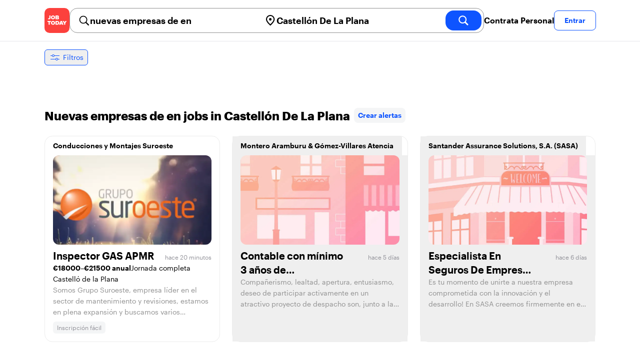

--- FILE ---
content_type: text/html; charset=utf-8
request_url: https://jobtoday.com/es/trabajos-nuevas-empresas-de-en/castellon-de-la-plana
body_size: 17317
content:
<!DOCTYPE html><html lang="es"><head><meta charSet="utf-8" data-next-head=""/><meta name="viewport" content="width=device-width" data-next-head=""/><meta name="viewport" content="width=device-width, initial-scale=1"/><meta name="robots" content="index,follow" data-next-head=""/><title data-next-head="">10 Best de nuevas empresas de en Jobs in Castellón De La Plana (enero 2026) | JOB TODAY</title><meta name="title" content="10 Best de nuevas empresas de en Jobs in Castellón De La Plana (enero 2026) | JOB TODAY" data-next-head=""/><meta name="description" content="Apply to 10 nuevas empresas de en jobs available and hiring now in Castellón De La Plana. New nuevas empresas de en vacancies are added daily on JOB TODAY. Get set up in seconds &amp; start chatting with employers in minutes!" data-next-head=""/><meta name="keywords" content="nuevas empresas de en, trabajos" data-next-head=""/><link rel="canonical" href="https://jobtoday.com/es/trabajos-nuevas-empresas-de-en/castellon-de-la-plana" data-next-head=""/><meta property="og:site_name" content="jobtoday.com" data-next-head=""/><meta property="og:type" content="website" data-next-head=""/><meta property="og:title" content="10 Best de nuevas empresas de en Jobs in Castellón De La Plana (enero 2026) | JOB TODAY" data-next-head=""/><meta property="og:description" content="Apply to 10 nuevas empresas de en jobs available and hiring now in Castellón De La Plana. New nuevas empresas de en vacancies are added daily on JOB TODAY. Get set up in seconds &amp; start chatting with employers in minutes!" data-next-head=""/><meta property="og:image" content="https://cdn.jobtoday.com/pics/share-pict-1200x630@2x.jpg" data-next-head=""/><meta property="og:url" content="https://jobtoday.com/es/trabajos-nuevas-empresas-de-en/castellon-de-la-plana" data-next-head=""/><meta property="twitter:card" content="summary_large_image" data-next-head=""/><meta property="twitter:url" content="https://jobtoday.com/es/trabajos-nuevas-empresas-de-en/castellon-de-la-plana" data-next-head=""/><meta property="twitter:title" content="10 Best de nuevas empresas de en Jobs in Castellón De La Plana (enero 2026) | JOB TODAY" data-next-head=""/><meta property="twitter:description" content="Apply to 10 nuevas empresas de en jobs available and hiring now in Castellón De La Plana. New nuevas empresas de en vacancies are added daily on JOB TODAY. Get set up in seconds &amp; start chatting with employers in minutes!" data-next-head=""/><meta property="twitter:site" content="@JobToday_ES" data-next-head=""/><meta property="twitter:creator" content="@JobToday_ES" data-next-head=""/><meta property="twitter:image" content="https://cdn.jobtoday.com/pics/share-pict-1200x630@2x.jpg" data-next-head=""/><link rel="apple-touch-icon" href="/static/apple-touch-icon.png" data-next-head=""/><meta name="apple-itunes-app" content="app-id=981163277" data-next-head=""/><meta name="apple-mobile-web-app-title" content="JOB TODAY" data-next-head=""/><meta name="apple-mobile-web-app-status-bar-style" content="black-translucent" data-next-head=""/><meta name="theme-color" content="#fe1d25" data-next-head=""/><meta name="view-transition" content="same-origin"/><link rel="shortcut icon" type="image/png" href="https://wcdn.jobtoday.com/static/favicon.png" crossorigin="anonymous"/><link rel="apple-touch-icon" href="https://wcdn.jobtoday.com/static/apple-touch-icon.png"/><link rel="modulepreload" href="https://wcdn.jobtoday.com/static/i18n/es.xphKn3jZuJz2tbCJyCp0b.js"/><link rel="preload" href="https://wcdn.jobtoday.com/static/fonts/GraphikUI-Regular-Web.woff2" type="font/woff2" crossorigin="anonymous" as="font"/><link rel="preload" href="https://wcdn.jobtoday.com/static/fonts/GraphikUI-Semibold-Web.woff2" type="font/woff2" crossorigin="anonymous" as="font"/><link rel="preload" href="https://wcdn.jobtoday.com/static/fonts/GraphikUI-Bold-Web.woff2" type="font/woff2" crossorigin="anonymous" as="font"/><link rel="preconnect" href="https://www.googletagmanager.com" crossorigin="anonymous"/><link rel="dns-prefetch" href="https://www.googletagmanager.com" crossorigin="anonymous"/><link rel="preconnect" href="https://wa.appsflyer.com" crossorigin="anonymous"/><link rel="dns-prefetch" href="https://wa.appsflyer.com" crossorigin="anonymous"/><link rel="preconnect" href="https://websdk.appsflyer.com" crossorigin="anonymous"/><link rel="dns-prefetch" href="https://websdk.appsflyer.com" crossorigin="anonymous"/><link rel="preconnect" href="https://www.google-analytics.com" crossorigin="anonymous"/><link rel="dns-prefetch" href="https://www.google-analytics.com" crossorigin="anonymous"/><link rel="preconnect" href="https://wcdn.jobtoday.com" crossorigin="anonymous"/><link rel="dns-prefetch" href="https://wcdn.jobtoday.com" crossorigin="anonymous"/><link rel="preconnect" href="https://fonts.gstatic.com" crossorigin="anonymous"/><link rel="dns-prefetch" href="https://fonts.gstatic.com" crossorigin="anonymous"/><link rel="preconnect" href="https://connect.facebook.net" crossorigin="anonymous"/><link rel="dns-prefetch" href="https://connect.facebook.net" crossorigin="anonymous"/><meta http-equiv="X-UA-Compatible" content="IE=edge"/><meta name="apple-mobile-web-app-title" content="JOB TODAY"/><meta property="og:site_name" content="jobtoday.com"/><meta property="al:android:package" content="com.jobtoday.app"/><meta property="al:ios:app_store_id" content="981163277"/><link rel="preload" href="https://wcdn.jobtoday.com/_next/static/css/bed05fe35b56666a.css" as="style"/><meta name="sentry-trace" content="ed837a30ae053ea66987fa5463d46348-e53b1d8810d05462-0"/><meta name="baggage" content="sentry-environment=production,sentry-release=v197,sentry-public_key=736a896cc11a4a8497b0c58b9354cda9,sentry-trace_id=ed837a30ae053ea66987fa5463d46348,sentry-sampled=false,sentry-sample_rand=0.24747850980449648,sentry-sample_rate=0.2"/><style>
            @font-face {
              font-family: "GraphikUI";
              font-weight: 400;
              src: url("https://wcdn.jobtoday.com/static/fonts/GraphikUI-Regular-Web.woff2") format("woff2");
              font-display: optional;
            }

            @font-face {
              font-family: "GraphikUI";
              font-weight: 600;
              src: url("https://wcdn.jobtoday.com/static/fonts/GraphikUI-Semibold-Web.woff2") format("woff2");
              font-display: optional;
            }

            @font-face {
              font-family: "GraphikUI";
              font-weight: 700;
              src: url("https://wcdn.jobtoday.com/static/fonts/GraphikUI-Bold-Web.woff2") format("woff2");
              font-display: optional;
            }
            </style><script>
                window.geoIPCountryCode = "us";
                window.geoIPLat = "39.962502";
                window.geoIPLng = "-83.006104";
                window.sentryEnv = "production";
                window.sentryDsn = "https://736a896cc11a4a8497b0c58b9354cda9@sentry.jobtoday.tools/4";
              </script><script>
                var consentValues = {
                  'ad_storage': 'granted',
                  'ad_user_data': 'granted',
                  'ad_personalization': 'granted',
                  'analytics_storage': 'granted',
                };

                window.dataLayer = window.dataLayer || [];
                function gtag(){dataLayer.push(arguments);}
                gtag('js', new Date());


                gtag('config', 'G-X5S79176Z9', {
                  id: undefined,
                  user: undefined,
                  user_id: undefined,
                  page_path: window.location.pathname,
                  debug_mode: window.location.hostname !== "jobtoday.com"
                });

                gtag('config', 'AW-937805066');
                if (undefined) {
                  gtag('set', 'user_data', {
                    email: "undefined"
                  });

                  window.dataLayer.push({
                    userId: undefined,
                    email: "undefined"
                  });
                }

                if (window.location.pathname !== "/" && window.location.pathname !== "/us" && !window.location.pathname.startsWith("/us/")) {
                  gtag('consent', 'default', consentValues);
                }
              </script><link rel="stylesheet" href="https://wcdn.jobtoday.com/_next/static/css/bed05fe35b56666a.css" data-n-g=""/><noscript data-n-css=""></noscript><script defer="" noModule="" src="https://wcdn.jobtoday.com/_next/static/chunks/polyfills-42372ed130431b0a.js"></script><script src="https://wcdn.jobtoday.com/_next/static/chunks/webpack-6cdf4c6feba29c86.js" defer=""></script><script src="https://wcdn.jobtoday.com/_next/static/chunks/framework-c6138ec4f8e5a304.js" defer=""></script><script src="https://wcdn.jobtoday.com/_next/static/chunks/main-5de128f11214265e.js" defer=""></script><script src="https://wcdn.jobtoday.com/_next/static/chunks/pages/_app-b2eee462ccd69e05.js" defer=""></script><script src="https://wcdn.jobtoday.com/_next/static/chunks/07c2d338-45ca41ba265b9aee.js" defer=""></script><script src="https://wcdn.jobtoday.com/_next/static/chunks/4420-18e54e1298ec632d.js" defer=""></script><script src="https://wcdn.jobtoday.com/_next/static/chunks/4470-e2a026e3acab651b.js" defer=""></script><script src="https://wcdn.jobtoday.com/_next/static/chunks/5116-d6f37287e04033fc.js" defer=""></script><script src="https://wcdn.jobtoday.com/_next/static/chunks/8230-0f81303a047bdd29.js" defer=""></script><script src="https://wcdn.jobtoday.com/_next/static/chunks/9981-85ea5ffde56cf419.js" defer=""></script><script src="https://wcdn.jobtoday.com/_next/static/chunks/401-00ff0992c0f0c4a2.js" defer=""></script><script src="https://wcdn.jobtoday.com/_next/static/chunks/920-065ac0a15749f9bf.js" defer=""></script><script src="https://wcdn.jobtoday.com/_next/static/chunks/pages/%5BcountryCode%5D/%5B...feedSlug%5D-0de77a8a6cb742a8.js" defer=""></script><script src="https://wcdn.jobtoday.com/_next/static/xphKn3jZuJz2tbCJyCp0b/_buildManifest.js" defer=""></script><script src="https://wcdn.jobtoday.com/_next/static/xphKn3jZuJz2tbCJyCp0b/_ssgManifest.js" defer=""></script></head><body><noscript>
                  <iframe src="https://www.googletagmanager.com/ns.html?id=GTM-NPFW7TF" height="0" width="0" style="display:none;visibility:hidden"></iframe>
                </noscript><noscript><img height="1" width="1" class="hidden" src="https://www.facebook.com/tr?id=657986048516879&amp;ev=PageView&amp;noscript=1"/></noscript><link rel="preload" as="image" href="https://wcdn.jobtoday.com/static/icons/JT-Logo-XS.svg"/><link rel="preload" as="image" href="https://wcdn.jobtoday.com/static/icons/ic-magnifying-glass-32.svg"/><link rel="preload" as="image" href="https://wcdn.jobtoday.com/static/icons/ic-location-black.svg"/><link rel="preload" as="image" href="https://wcdn.jobtoday.com/static/icons/ic-magnifyingglass-white-bold-24.svg"/><link rel="preload" as="image" href="https://wcdn.jobtoday.com/static/icons/ic-search.svg"/><link rel="preload" as="image" href="https://wcdn.jobtoday.com/static/icons/ic-filters-blue.svg"/><link rel="preload" as="image" href="https://wcdn.jobtoday.com/static/images/landings/app/app-rating_es.svg"/><link rel="preload" as="image" href="https://wcdn.jobtoday.com/static/images/landings/app/appstore_es.svg"/><div id="__next"><div><header class="relative top-0 z-20 border-b border-gray-200 bg-white"><div class="jt-container relative flex items-center justify-between gap-8 sm:gap-12"><a class="shrink-0" data-testid="header_logo" href="/es" title="Busca trabajo y contrata en JOB TODAY" rel="nofollow"><img src="https://wcdn.jobtoday.com/static/icons/JT-Logo-XS.svg" alt="JOB TODAY logo" width="50" height="50"/></a><section class="relative hidden flex-auto lg:block"><div class="md:p-1 md:border md:border-jt-gray-warm-600 md:rounded-2xl"><form class="relative flex flex-col md:flex-row gap-4 md:gap-0" action="/search" method="POST"><input type="hidden" name="countryCode" value="es"/><input type="hidden" name="appHeaders" value="{&quot;X-GUID&quot;:&quot;4b1f1d86-45fe-4a47-9935-7ea7f72f1f26&quot;,&quot;X-LOCALE&quot;:&quot;es&quot;,&quot;X-APP-VERSION&quot;:&quot;2.2.2&quot;,&quot;X-TYPE&quot;:&quot;3&quot;,&quot;X-WEB-DEVICE-TYPE&quot;:&quot;desktop&quot;,&quot;X-SESSION-TOKEN&quot;:&quot;&quot;,&quot;X-FORWARDED-FOR&quot;:&quot;3.17.59.94, 10.0.37.216, 10.0.9.163&quot;,&quot;user-agent&quot;:&quot;Mozilla/5.0 (Macintosh; Intel Mac OS X 10_15_7) AppleWebKit/537.36 (KHTML, like Gecko) Chrome/131.0.0.0 Safari/537.36; ClaudeBot/1.0; +claudebot@anthropic.com)&quot;,&quot;x-geoip2-country&quot;:&quot;US&quot;,&quot;x-geoip2-city&quot;:&quot;Columbus&quot;}"/><div class="relative md:static flex flex-1 flex-col border md:border-none rounded-2xl md:rounded-none"><label class="flex-1 flex items-center pl-3 md:px-3 gap-2" id="_R_cm_-label" for="_R_cm_-input"><img src="https://wcdn.jobtoday.com/static/icons/ic-magnifying-glass-32.svg" alt="search icon" width="24" height="24"/><input class="text-lg font-semibold bg-transparent border-none transition-none p-0 search-cancel:h-4 search-cancel:w-4 search-cancel:appearance-none search-cancel:bg-[url(/static/icons/ic-multiply-grey-16.svg)]" type="search" data-testid="search-bar_keyword" aria-activedescendant="" aria-autocomplete="list" aria-controls="_R_cm_-menu" aria-expanded="false" aria-labelledby="_R_cm_-label" autoComplete="off" id="_R_cm_-input" role="combobox" placeholder="Buscar ofertas" name="keywordField" value="nuevas empresas de en"/></label><div class="absolute -bottom-2 left-0 md:-bottom-4 w-full"><ul class="absolute z-10 w-full overflow-hidden rounded-2xl bg-white drop-shadow-[0_4px_24px_rgba(0,0,0,0.08)] hidden" data-testid="search-bar_keyword-suggestion_list" id="_R_cm_-menu" role="listbox" aria-labelledby="_R_cm_-label"></ul></div></div><div class="relative md:static flex flex-1 flex-col border md:border-none rounded-2xl md:rounded-none"><label class="flex-1 flex items-center pl-3 md:px-3 gap-2" id="_R_cmH2_-label" for="_R_cmH2_-input"><img src="https://wcdn.jobtoday.com/static/icons/ic-location-black.svg" alt="search icon" width="24" height="24"/><input class="text-lg font-semibold bg-transparent border-none transition-none p-0 search-cancel:h-4 search-cancel:w-4 search-cancel:appearance-none search-cancel:bg-[url(/static/icons/ic-multiply-grey-16.svg)]" type="search" data-testid="search-bar_location" aria-activedescendant="" aria-autocomplete="list" aria-controls="_R_cmH2_-menu" aria-expanded="false" aria-labelledby="_R_cmH2_-label" autoComplete="off" id="_R_cmH2_-input" role="combobox" placeholder="¿En qué ciudad?" name="locationField" value="Castellón De La Plana"/></label><div class="absolute -bottom-2 left-0 md:-bottom-4 w-full"><ul class="absolute z-10 w-full overflow-hidden rounded-2xl bg-white drop-shadow-[0_4px_24px_rgba(0,0,0,0.08)] hidden" data-testid="search-bar_location-suggestion_list" id="_R_cmH2_-menu" role="listbox" aria-labelledby="_R_cmH2_-label"></ul></div></div><button class="w-auto flex-none h-10 rounded-2xl md:px-6 text-xl font-semibold bg-jt-primary text-white transition-transform hover:scale-105 active:scale-95" type="submit" aria-label="search" data-testid="search-bar_find-button"><img src="https://wcdn.jobtoday.com/static/icons/ic-magnifyingglass-white-bold-24.svg" alt="search icon" width="24" height="24" class="hidden md:block"/><span class="md:hidden">Buscar</span></button></form></div></section><ul class="flex items-center gap-4"><li><a class="cursor-pointer font-semibold text-black hover:text-opacity-60 sm:whitespace-nowrap leading-5 inline-block" href="https://jobtoday.com/es/landings/hire" rel="noopener noreferrer nofollow" target="_blank" data-testid="header_start-hiring-button">Contrata Personal</a></li><li><button data-testid="header_log-in-button" class="btn jt-text-16 jt-btn-sm whitespace-nowrap font-semibold btn-sm jt-btn-outline" id="headlessui-menu-button-_R_7crcm_" type="button" aria-haspopup="menu" aria-expanded="false" data-headlessui-state="">Entrar</button></li></ul></div><div class="px-4 pb-4 lg:hidden"><button type="button" class="peer line-clamp-1 w-full rounded-lg border border-jt-gray-200 bg-white p-2" data-testid="search-bar_navigation-panel"><div class="flex items-center"><img src="https://wcdn.jobtoday.com/static/icons/ic-search.svg" alt="search icon" width="24" height="24"/><div class="flex gap-2"><span class="line-clamp-1">nuevas empresas de en</span><span class="line-clamp-1 text-jt-primary">en<!-- --> <!-- -->Castellón De La Plana</span></div></div></button></div></header><div class="sticky top-0 z-10 bg-white"><div class="jt-container"><div class="flex snap-x snap-proximity gap-2 overflow-x-auto scrollbar-none md:overflow-visible"><button class="flex h-8 shrink-0 snap-start items-center justify-center rounded-md border-[1px] border-jt-primary px-2 py-1 text-sm font-normal normal-case text-jt-primary transition-all active:scale-[0.95]" data-testid="job-results-filters"><img src="https://wcdn.jobtoday.com/static/icons/ic-filters-blue.svg" alt="filters icon" width="24" height="24"/><span class="ml-1 hidden md:block">Filtros</span></button></div></div></div><div class="jt-container"><section class="mb-8 md:mb-12"><div class="flex flex-col gap-2"><div class="flex snap-x snap-proximity gap-2 overflow-x-auto scrollbar-none flex-nowrap md:flex-wrap md:overflow-visible md:pb-0"></div></div></section><section class="mb-8"><div class="mb-6 lg:flex lg:items-center lg:justify-between lg:gap-8"><h1 class="flex-shrink-0 flex-grow text-2xl font-extrabold" data-testid="job-results-title">Nuevas empresas de en jobs in Castellón De La Plana<span class="ml-2 align-text-bottom"><span class="cursor-pointer jt-text-14 mb-[16px] mt-[8px] block rounded-lg bg-[#f4f5f6] px-2 py-2 text-center font-semibold text-jt-primary sm:my-auto sm:inline-block sm:py-1 false" role="link" tabindex="0">Crear alertas</span></span></h1></div><ul class="flex flex-col gap-6 md:grid md:grid-cols-3"><li class="flex"><div class="flex h-full w-full flex-col rounded-2xl border transition-shadow hover:shadow-xl border-[#ececec]" data-testid="job-card"><div><a href="https://jobtoday.com/es/company/servicios-integrales-mercado-residencial-e-industr-eONanp" class="px-4 py-2 jt-text-14 line-clamp-1 text-left font-semibold hover:underline">Conducciones y Montajes Suroeste</a></div><a href="/es/trabajo/inspector-gas-apmr-mB6K83" class="flex flex-col h-full px-4 pb-4 space-y-2"><div class="relative aspect-video overflow-hidden rounded-xl"><picture><source type="image/webp" srcSet="https://cdn.jobtoday.com/img/e5b03cc5-daa7-493e-8553-9898d5b0aea0/640x360.webp"/><img class="w-full" src="https://cdn.jobtoday.com/img/e5b03cc5-daa7-493e-8553-9898d5b0aea0/640x360.jpg" alt="Inspector GAS APMR" width="640" height="360" loading="eager"/></picture></div><div class="flex grow flex-col gap-1"><div class="grid grid-cols-3 items-baseline justify-between gap-2"><div class="jt-text-20 col-span-2 line-clamp-2 text-left font-semibold text-black" data-testid="job-card_title">Inspector GAS APMR</div><div class="jt-text-12 line-clamp-1 text-right text-jt-gray-300" data-testid="job-card_update-date">hace 20 minutos</div></div><div class="flex gap-2"><div class="jt-text-14 font-semibold">€18000–€21500 anual</div><div class="jt-text-14">Jornada completa</div></div><div class="jt-text-14 text-left">Castelló de la Plana</div><p class="jt-text-14 line-clamp-3 text-left text-[#929292]">Somos Grupo Suroeste, empresa líder en el sector de mantenimiento y revisiones, estamos en plena expansión y buscamos varios Instaladores de Gas para incorporarse en la provincia de Zaragoza. Si tienes experiencia en el sector gasista y estás buscando una nueva experiencia laboral ¡te estamos esperando! ¿Cómo será tu día a día? • Revisar instalaciones de gas: Realizarás inspecciones periódicas, anuales y quinquenales, asegurando que todo funcione de acuerdo con la normativa., • Realizar pequeñas reparaciones y mantenimientos: Tendrás la oportunidad de realizar reparaciones de aparatos gasodomésticos y pequeñas reparaciones eléctricas., • Realizar desplazamiento por diferentes domicilios en función de la ruta de trabajo diaria asignada. Lo que necesitamos de ti: • Carnet de gas IG A, o B., • Carnet de conducir: Será necesario para los desplazamientos entre las ordenes de trabajo., • Valorable Carnet APMR (Acreditación para Mantenimiento de Aparatos de Gas). Se ofrece plan de desarrollo en el caso de no tener esta formación y progresión salarial., • Experiencia en el ámbito gasista., • Residencia en la provincia de Zaragoza (Se organizará la ruta de trabajo en función del municipio de residencia del técnico). ¿Qué te ofrecemos? • Incorporación inmediata en empresa sólida y en expansión., • Jornada completa., • Atractivos incentivos., • Formación y oportunidades de desarrollo., • Excelente ambiente de trabajo en un equipo dinámico y comprometido., • Vehículo de empresa y repostaje para el trabajo., • Herramienta necesaria para el desarrollo de la actividad., • Teléfono móvil.</p></div><div class="flex flex-wrap gap-2"><div class="jt-text-12 text-nowrap rounded-md px-2 py-1 bg-jt-gray-100 text-jt-gray-300" data-testid="job-card-badge-easyApply">Inscripción fácil</div></div></a></div></li><li class="flex"><div class="flex h-full w-full flex-col rounded-2xl border transition-shadow hover:shadow-xl border-[#ececec]" data-testid="job-card"><div><button class="px-4 py-2 jt-text-14 line-clamp-1 text-left font-semibold">Montero Aramburu &amp; Gómez-Villares Atencia</button></div><button class="flex flex-col h-full px-4 pb-4 space-y-2"><div class="relative aspect-video overflow-hidden rounded-xl"><picture><source type="image/webp" srcSet="https://cdn.jobtoday.com/defaults/640/default_company_main_image_7.webp"/><img class="w-full" src="https://cdn.jobtoday.com/defaults/640/default_company_main_image_7.jpg" alt="Contable con mínimo 3 años de experiencia en asesoría/gestoría de empresas para Canarias" width="640" height="360" loading="eager"/></picture></div><div class="flex grow flex-col gap-1"><div class="grid grid-cols-3 items-baseline justify-between gap-2"><div class="jt-text-20 col-span-2 line-clamp-2 text-left font-semibold text-black" data-testid="job-card_title">Contable con mínimo 3 años de experiencia en asesoría/gestoría de empresas para Canarias</div><div class="jt-text-12 line-clamp-1 text-right text-jt-gray-300" data-testid="job-card_update-date">hace 5 días</div></div><p class="jt-text-14 line-clamp-3 text-left text-[#929292]">Compañerismo, lealtad, apertura, entusiasmo, deseo de participar activamente en un atractivo proyecto de despacho son, junto a las debidas capacidades intelectuales y cualificación profesional, las credenciales que Montero Aramburu &amp; Gómez-Villares Atencia exige. La capacidad de organización del</p></div></button></div></li><li class="flex"><div class="flex h-full w-full flex-col rounded-2xl border transition-shadow hover:shadow-xl border-[#ececec]" data-testid="job-card"><div><button class="px-4 py-2 jt-text-14 line-clamp-1 text-left font-semibold">Santander Assurance Solutions, S.A. (SASA)</button></div><button class="flex flex-col h-full px-4 pb-4 space-y-2"><div class="relative aspect-video overflow-hidden rounded-xl"><picture><source type="image/webp" srcSet="https://cdn.jobtoday.com/defaults/640/default_company_main_image_9.webp"/><img class="w-full" src="https://cdn.jobtoday.com/defaults/640/default_company_main_image_9.jpg" alt="Especialista En Seguros De Empresas (Málaga)" width="640" height="360" loading="eager"/></picture></div><div class="flex grow flex-col gap-1"><div class="grid grid-cols-3 items-baseline justify-between gap-2"><div class="jt-text-20 col-span-2 line-clamp-2 text-left font-semibold text-black" data-testid="job-card_title">Especialista En Seguros De Empresas (Málaga)</div><div class="jt-text-12 line-clamp-1 text-right text-jt-gray-300" data-testid="job-card_update-date">hace 6 días</div></div><p class="jt-text-14 line-clamp-3 text-left text-[#929292]">Es tu momento de unirte a nuestra empresa comprometida con la innovación y el desarrollo! En SASA creemos firmemente en el desarrollo personal y profesional de nuestros colaboradores. Preparación detallada de visitas, incluyendo análisis de datos, seguimiento de campañas y revisión de cobertura</p></div></button></div></li><li class="flex"><div class="flex h-full w-full flex-col rounded-2xl border transition-shadow hover:shadow-xl border-[#ececec]" data-testid="job-card"><div><button class="px-4 py-2 jt-text-14 line-clamp-1 text-left font-semibold">Montero Aramburu &amp; Gómez-Villares Atencia</button></div><button class="flex flex-col h-full px-4 pb-4 space-y-2"><div class="relative aspect-video overflow-hidden rounded-xl"><picture><source type="image/webp" srcSet="https://cdn.jobtoday.com/defaults/640/default_company_main_image_3.webp"/><img class="w-full" src="https://cdn.jobtoday.com/defaults/640/default_company_main_image_3.jpg" alt="Contable con mínimo 3 años de experiencia en asesoría/gestoría de empresas para Canarias" width="640" height="360" loading="eager"/></picture></div><div class="flex grow flex-col gap-1"><div class="grid grid-cols-3 items-baseline justify-between gap-2"><div class="jt-text-20 col-span-2 line-clamp-2 text-left font-semibold text-black" data-testid="job-card_title">Contable con mínimo 3 años de experiencia en asesoría/gestoría de empresas para Canarias</div><div class="jt-text-12 line-clamp-1 text-right text-jt-gray-300" data-testid="job-card_update-date">hace 7 días</div></div><p class="jt-text-14 line-clamp-3 text-left text-[#929292]">Compañerismo, lealtad, apertura, entusiasmo, deseo de participar activamente en un atractivo proyecto de despacho son, junto a las debidas capacidades intelectuales y cualificación profesional, las credenciales que Montero Aramburu &amp; Gómez-Villares Atencia exige. La capacidad de organización del</p></div></button></div></li><li class="flex"><div class="flex h-full w-full flex-col rounded-2xl border transition-shadow hover:shadow-xl border-[#ececec]" data-testid="job-card"><div><button class="px-4 py-2 jt-text-14 line-clamp-1 text-left font-semibold">Santander Assurance Solutions, S.A. (SASA)</button></div><button class="flex flex-col h-full px-4 pb-4 space-y-2"><div class="relative aspect-video overflow-hidden rounded-xl"><picture><source type="image/webp" srcSet="https://cdn.jobtoday.com/defaults/640/default_company_main_image_5.webp"/><img class="w-full" src="https://cdn.jobtoday.com/defaults/640/default_company_main_image_5.jpg" alt="Especialista En Seguros De Empresas (Gerona)" width="640" height="360" loading="eager"/></picture></div><div class="flex grow flex-col gap-1"><div class="grid grid-cols-3 items-baseline justify-between gap-2"><div class="jt-text-20 col-span-2 line-clamp-2 text-left font-semibold text-black" data-testid="job-card_title">Especialista En Seguros De Empresas (Gerona)</div><div class="jt-text-12 line-clamp-1 text-right text-jt-gray-300" data-testid="job-card_update-date">hace 6 días</div></div><p class="jt-text-14 line-clamp-3 text-left text-[#929292]">És el teu moment d&#x27;unir-te a la nostra empresa compromesa amb la innovació i el desenvolupament! A SASA creiem fermament en el desenvolupament personal i professional dels nostres col·laboradors. Fomentem un entorn de treball inclusiu en el qual, tant homes com dones puguin desenvolupar-se plenam</p></div></button></div></li><li class="flex"><div class="flex h-full w-full flex-col rounded-2xl border transition-shadow hover:shadow-xl border-[#ececec]" data-testid="job-card"><div><button class="px-4 py-2 jt-text-14 line-clamp-1 text-left font-semibold">Montero Aramburu &amp; Gómez-Villares Atencia</button></div><button class="flex flex-col h-full px-4 pb-4 space-y-2"><div class="relative aspect-video overflow-hidden rounded-xl"><picture><source type="image/webp" srcSet="https://cdn.jobtoday.com/defaults/640/default_company_main_image_4.webp"/><img class="w-full" src="https://cdn.jobtoday.com/defaults/640/default_company_main_image_4.jpg" alt="Contable Con Mínimo 3 Años De Experiencia En Asesoría/Gestoría De Empresas Para Canarias" width="640" height="360" loading="eager"/></picture></div><div class="flex grow flex-col gap-1"><div class="grid grid-cols-3 items-baseline justify-between gap-2"><div class="jt-text-20 col-span-2 line-clamp-2 text-left font-semibold text-black" data-testid="job-card_title">Contable Con Mínimo 3 Años De Experiencia En Asesoría/Gestoría De Empresas Para Canarias</div><div class="jt-text-12 line-clamp-1 text-right text-jt-gray-300" data-testid="job-card_update-date">hace 1 día</div></div><p class="jt-text-14 line-clamp-3 text-left text-[#929292]">Se busca un contable con al menos 3 años de experiencia en asesoría para empresas en Canarias.</p></div></button></div></li><li class="flex"><div class="flex h-full w-full flex-col rounded-2xl border transition-shadow hover:shadow-xl border-[#ececec]" data-testid="job-card"><div><button class="px-4 py-2 jt-text-14 line-clamp-1 text-left font-semibold">Santander Assurance Solutions, S.A. (SASA)</button></div><button class="flex flex-col h-full px-4 pb-4 space-y-2"><div class="relative aspect-video overflow-hidden rounded-xl"><picture><source type="image/webp" srcSet="https://cdn.jobtoday.com/defaults/640/default_company_main_image_5.webp"/><img class="w-full" src="https://cdn.jobtoday.com/defaults/640/default_company_main_image_5.jpg" alt="Especialista En Seguros De Empresas (Zaragoza)" width="640" height="360" loading="eager"/></picture></div><div class="flex grow flex-col gap-1"><div class="grid grid-cols-3 items-baseline justify-between gap-2"><div class="jt-text-20 col-span-2 line-clamp-2 text-left font-semibold text-black" data-testid="job-card_title">Especialista En Seguros De Empresas (Zaragoza)</div><div class="jt-text-12 line-clamp-1 text-right text-jt-gray-300" data-testid="job-card_update-date">hace 7 días</div></div><p class="jt-text-14 line-clamp-3 text-left text-[#929292]">Preparación detallada de visitas, incluyendo recopilación de datos, campañas vigentes, coberturas obligatorias, y seguimiento de planes de acción comprometidos en visitas anteriores. Fomento de buenas prácticas y cruce de experiencias positivas dentro del equipo de ventas. Nuestra misión consi</p></div></button></div></li><li class="flex"><div class="flex h-full w-full flex-col rounded-2xl border transition-shadow hover:shadow-xl border-[#ececec]" data-testid="job-card"><div><button class="px-4 py-2 jt-text-14 line-clamp-1 text-left font-semibold">Grupo Empresarial Enhol</button></div><button class="flex flex-col h-full px-4 pb-4 space-y-2"><div class="relative aspect-video overflow-hidden rounded-xl"><picture><source type="image/webp" srcSet="https://cdn.jobtoday.com/defaults/640/default_company_main_image_7.webp"/><img class="w-full" src="https://cdn.jobtoday.com/defaults/640/default_company_main_image_7.jpg" alt="Contable Con Mínimo 3 Años De Experiencia En Asesoría/Gestoría De Empresas Para Canarias" width="640" height="360" loading="eager"/></picture></div><div class="flex grow flex-col gap-1"><div class="grid grid-cols-3 items-baseline justify-between gap-2"><div class="jt-text-20 col-span-2 line-clamp-2 text-left font-semibold text-black" data-testid="job-card_title">Contable Con Mínimo 3 Años De Experiencia En Asesoría/Gestoría De Empresas Para Canarias</div><div class="jt-text-12 line-clamp-1 text-right text-jt-gray-300" data-testid="job-card_update-date">hace 1 día</div></div><p class="jt-text-14 line-clamp-3 text-left text-[#929292]">Se busca un contable con experiencia para contabilidad, gestión tributaria y trámites administrativos.</p></div></button></div></li><li class="flex"><div class="flex h-full w-full flex-col rounded-2xl border transition-shadow hover:shadow-xl border-[#ececec]" data-testid="job-card"><div><button class="px-4 py-2 jt-text-14 line-clamp-1 text-left font-semibold">Santander Assurance Solutions, S.A. (SASA)</button></div><button class="flex flex-col h-full px-4 pb-4 space-y-2"><div class="relative aspect-video overflow-hidden rounded-xl"><picture><source type="image/webp" srcSet="https://cdn.jobtoday.com/defaults/640/default_company_main_image_9.webp"/><img class="w-full" src="https://cdn.jobtoday.com/defaults/640/default_company_main_image_9.jpg" alt="Especialista En Seguros De Empresas (Sevilla)" width="640" height="360" loading="eager"/></picture></div><div class="flex grow flex-col gap-1"><div class="grid grid-cols-3 items-baseline justify-between gap-2"><div class="jt-text-20 col-span-2 line-clamp-2 text-left font-semibold text-black" data-testid="job-card_title">Especialista En Seguros De Empresas (Sevilla)</div><div class="jt-text-12 line-clamp-1 text-right text-jt-gray-300" data-testid="job-card_update-date">hace 7 días</div></div><p class="jt-text-14 line-clamp-3 text-left text-[#929292]">Fomento de buenas prácticas y cruce de experiencias positivas dentro del equipo de ventas. Preparación detallada de visitas, incluyendo recopilación de datos, campañas vigentes, coberturas obligatorias, y seguimiento de planes de acción comprometidos en visitas anteriores. Nuestra misión consi</p></div></button></div></li></ul></section></div><div class="border-t border-gray-100"><div class="jt-container flex flex-col gap-10 md:py-10"><section><h2 class="mb-2 text-base font-extrabold">Lugares de trabajo nuevas empresas de en más populares</h2><ul class="grid grid-cols-2 gap-2 md:grid-cols-4"><li class="block"><a class="line-clamp-1 text-black" href="/es/trabajos-nuevas-empresas-de-en/madrid">Madrid</a></li><li class="block"><a class="line-clamp-1 text-black" href="/es/trabajos-nuevas-empresas-de-en/barcelona">Barcelona</a></li><li class="block"><a class="line-clamp-1 text-black" href="/es/trabajos-nuevas-empresas-de-en/valencia">Valencia</a></li><li class="block"><a class="line-clamp-1 text-black" href="/es/trabajos-nuevas-empresas-de-en/ourense">Ourense</a></li><li class="block"><a class="line-clamp-1 text-black" href="/es/trabajos-nuevas-empresas-de-en/lugo">Lugo</a></li><li class="block"><a class="line-clamp-1 text-black" href="/es/trabajos-nuevas-empresas-de-en/vigo">Vigo</a></li><li class="block"><a class="line-clamp-1 text-black" href="/es/trabajos-nuevas-empresas-de-en/sevilla">Sevilla</a></li><li class="block"><a class="line-clamp-1 text-black" href="/es/trabajos-nuevas-empresas-de-en/bilbao">Bilbao</a></li><li class="block"><a class="line-clamp-1 text-black" href="/es/trabajos-nuevas-empresas-de-en/badajoz">Badajoz</a></li><li class="block"><a class="line-clamp-1 text-black" href="/es/trabajos-nuevas-empresas-de-en/granada">Granada</a></li><li class="block"><a class="line-clamp-1 text-black" href="/es/trabajos-nuevas-empresas-de-en/malaga">Malaga</a></li><li class="block"><a class="line-clamp-1 text-black" href="/es/trabajos-nuevas-empresas-de-en/murcia">Murcia</a></li><li class="block"><a class="line-clamp-1 text-black" href="/es/trabajos-nuevas-empresas-de-en/valladolid">Valladolid</a></li><li class="block"><a class="line-clamp-1 text-black" href="/es/trabajos-nuevas-empresas-de-en/zaragoza">Zaragoza</a></li><li class="block"><a class="line-clamp-1 text-black" href="/es/trabajos-nuevas-empresas-de-en/salamanca">Salamanca</a></li><li class="block"><a class="line-clamp-1 text-black" href="/es/trabajos-nuevas-empresas-de-en/santander">Santander</a></li><li class="block"><a class="line-clamp-1 text-black" href="/es/trabajos-nuevas-empresas-de-en/sabadell">Sabadell</a></li><li class="hidden"><a class="line-clamp-1 text-black" href="/es/trabajos-nuevas-empresas-de-en/manresa">Manresa</a></li><li class="hidden"><a class="line-clamp-1 text-black" href="/es/trabajos-nuevas-empresas-de-en/guadalajara">Guadalajara</a></li><li class="hidden"><a class="line-clamp-1 text-black" href="/es/trabajos-nuevas-empresas-de-en/pamplona">Pamplona</a></li><li class="hidden"><a class="line-clamp-1 text-black" href="/es/trabajos-nuevas-empresas-de-en/albacete">Albacete</a></li><li class="hidden"><a class="line-clamp-1 text-black" href="/es/trabajos-nuevas-empresas-de-en/santiago-de-compostela">Santiago de compostela</a></li><li class="hidden"><a class="line-clamp-1 text-black" href="/es/trabajos-nuevas-empresas-de-en/toledo">Toledo</a></li><li class="hidden"><a class="line-clamp-1 text-black" href="/es/trabajos-nuevas-empresas-de-en/burgos">Burgos</a></li><li class="hidden"><a class="line-clamp-1 text-black" href="/es/trabajos-nuevas-empresas-de-en/lleida">Lleida</a></li><li class="hidden"><a class="line-clamp-1 text-black" href="/es/trabajos-nuevas-empresas-de-en/oviedo">Oviedo</a></li><li class="hidden"><a class="line-clamp-1 text-black" href="/es/trabajos-nuevas-empresas-de-en/girona">Girona</a></li><li class="hidden"><a class="line-clamp-1 text-black" href="/es/trabajos-nuevas-empresas-de-en/ciudad-real">Ciudad real</a></li><li class="hidden"><a class="line-clamp-1 text-black" href="/es/trabajos-nuevas-empresas-de-en/torrevieja">Torrevieja</a></li><li class="hidden"><a class="line-clamp-1 text-black" href="/es/trabajos-nuevas-empresas-de-en/badalona">Badalona</a></li><li class="hidden"><a class="line-clamp-1 text-black" href="/es/trabajos-nuevas-empresas-de-en/marbella">Marbella</a></li><li class="hidden"><a class="line-clamp-1 text-black" href="/es/trabajos-nuevas-empresas-de-en/terrassa">Terrassa</a></li><li class="hidden"><a class="line-clamp-1 text-black" href="/es/trabajos-nuevas-empresas-de-en/torrelavega">Torrelavega</a></li><li class="hidden"><a class="line-clamp-1 text-black" href="/es/trabajos-nuevas-empresas-de-en/santa-cruz-de-tenerife">Santa cruz de tenerife</a></li><li class="hidden"><a class="line-clamp-1 text-black" href="/es/trabajos-nuevas-empresas-de-en/las-palmas">Las palmas</a></li><li class="hidden"><a class="line-clamp-1 text-black" href="/es/trabajos-nuevas-empresas-de-en/las-palmas-de-gran-canaria">Las palmas de gran canaria</a></li><li class="hidden"><a class="line-clamp-1 text-black" href="/es/trabajos-nuevas-empresas-de-en/el-puerto-de-santa-maria">El puerto de santa maria</a></li><li class="hidden"><a class="line-clamp-1 text-black" href="/es/trabajos-nuevas-empresas-de-en/molina-de-segura">Molina de segura</a></li><li class="hidden"><a class="line-clamp-1 text-black" href="/es/trabajos-nuevas-empresas-de-en/majadahonda">Majadahonda</a></li><li class="hidden"><a class="line-clamp-1 text-black" href="/es/trabajos-nuevas-empresas-de-en/fuenlabrada">Fuenlabrada</a></li><li class="hidden"><a class="line-clamp-1 text-black" href="/es/trabajos-nuevas-empresas-de-en/boadilla-del-monte">Boadilla del monte</a></li><li class="hidden"><a class="line-clamp-1 text-black" href="/es/trabajos-nuevas-empresas-de-en/getafe">Getafe</a></li><li class="hidden"><a class="line-clamp-1 text-black" href="/es/trabajos-nuevas-empresas-de-en/colmenar-viejo">Colmenar viejo</a></li><li class="hidden"><a class="line-clamp-1 text-black" href="/es/trabajos-nuevas-empresas-de-en/paterna">Paterna</a></li><li class="hidden"><a class="line-clamp-1 text-black" href="/es/trabajos-nuevas-empresas-de-en/alzira">Alzira</a></li><li class="hidden"><a class="line-clamp-1 text-black" href="/es/trabajos-nuevas-empresas-de-en/alcobendas">Alcobendas</a></li><li class="hidden"><a class="line-clamp-1 text-black" href="/es/trabajos-nuevas-empresas-de-en/torremolinos">Torremolinos</a></li><li class="hidden"><a class="line-clamp-1 text-black" href="/es/trabajos-nuevas-empresas-de-en/tres-cantos">Tres cantos</a></li><li><button class="border-b border-dashed text-jt-gray-400 transition-all hover:text-opacity-60">Ver todas</button></li></ul></section></div></div></div><footer class="sticky top-[100vh] border-t border-gray-100 bg-jt-gray-50 py-8 print:hidden"><section class="footer jt-container grid-cols-2 md:grid-cols-4"><div data-testid="footer_grid"><p class="footer-title opacity-100">Empresas</p><ul class="flex flex-col gap-2"><li data-testid="js.web.footer.hire.staff"><a class="text-base text-black" href="https://jobtoday.com/es/landings/hire">Contrata</a></li><li data-testid="js.web.footer.advertise.job"><a class="text-base text-black" href="https://jobtoday.com/es/landings/advertise-for-free">Publica una oferta</a></li><li data-testid="js.web.footer.employer.blog"><a class="text-base text-black" href="https://jobtoday.com/es/blogs-home-es/consejos-para-empleadores/">Blog para Empresas</a></li><li data-testid="js.web.footer.employer.candidates"><a class="text-base text-black" href="https://jobtoday.com/es/candidates">Candidatos</a></li></ul></div><div data-testid="footer_grid"><p class="footer-title opacity-100">Candidatos</p><ul class="flex flex-col gap-2"><li data-testid="js.web.footer.career.advice"><a class="text-base text-black" href="https://jobtoday.com/es/blogs-home-es/consejos-para-tu-carrera/">Consejos para tu carrera</a></li><li data-testid="js.web.footer.jt.global"><a class="text-base text-black" href="https://jobtoday.com?skipRedirect=true">JOB TODAY Global</a></li></ul></div><div data-testid="footer_grid"><p class="footer-title opacity-100">JOB TODAY</p><ul class="flex flex-col gap-2"><li data-testid="js.web.footer.getapp"><a class="text-base text-black" href="/es/landings/app">Descárgate la app</a></li><li data-testid="js.web.footer.jt.about"><a class="text-base text-black" href="https://jobtoday.com/es/quienes-somos/">Quiénes somos</a></li><li data-testid="js.web.footer.jt.contacts"><a class="text-base text-black" href="https://jobtoday.com/es/about-us/contacts?locale=es">Contactos</a></li><li data-testid="js.web.footer.help.center"><a class="text-base text-black" href="https://help.jobtoday.com/es/">Centro de ayuda</a></li></ul></div><div class="flex flex-col gap-8"><div class="order-3 flex items-center md:order-[0]"><label class="mr-2 shrink-0" for="lang"><img src="https://wcdn.jobtoday.com/static/icons/ic-profile-languages.svg" alt="languages icon" loading="lazy" width="20" height="20"/></label><select class="select select-bordered select-sm shrink py-1 text-xs" data-testid="footer_language-selector" id="lang" name="lang"><option value="en-US">English (US)</option><option value="en">English (UK)</option><option value="es" selected="">Español</option><option value="fr">Français</option><option value="it">Italiano</option></select></div><div><p class="footer-title text-jt-gray-400 opacity-100">Síguenos</p><ul class="grid grid-cols-2 gap-4 md:grid-cols-4"><li><a href="https://www.facebook.com/jobtodayES/" target="_blank" rel="noopener noreferrer" aria-label="Facebook account" title="JOB TODAY Facebook" data-testid="footer_fb-button"><img src="https://wcdn.jobtoday.com/static/icons/ic-fb-footer.svg" alt="JOB TODAY Facebook" width="40" height="40" loading="lazy"/></a></li><li><a href="https://twitter.com/jobtoday_es/" target="_blank" rel="noopener noreferrer" aria-label="Twitter account" title="JOB TODAY Twitter" data-testid="footer_twitter-button"><img src="https://wcdn.jobtoday.com/static/icons/ic-twitter-footer.svg" alt="JOB TODAY Twitter" width="40" height="40" loading="lazy"/></a></li><li><a href="https://www.instagram.com/jobtoday_es/" target="_blank" rel="noopener noreferrer" aria-label="Instagram account" title="JOB TODAY Instagram" data-testid="footer_instagram-button"><img src="https://wcdn.jobtoday.com/static/icons/ic-insta-footer.svg" alt="JOB TODAY Instagram" width="40" height="40" loading="lazy"/></a></li><li><a href="https://www.linkedin.com/company/jobtoday/" target="_blank" rel="noopener noreferrer" aria-label="Linkedin account" title="JOB TODAY LinkedIn" data-testid="footer_linkedin-button"><img src="https://wcdn.jobtoday.com/static/icons/ic-linkedin-footer.svg" alt="JOB TODAY LinkedIn" width="40" height="40" loading="lazy"/></a></li></ul></div><div><p class="footer-title text-jt-gray-400 opacity-100">Descárgate la app</p><div class="grid grid-cols-1 items-center gap-4 md:grid-cols-2"><button title="JOB TODAY iOS Application" data-testid="footer_appstore-button" type="button"><img src="https://wcdn.jobtoday.com/static/images/app-store-badge.svg" alt="appstore badge icon" width="180" height="54" loading="lazy"/></button><button title="JOB TODAY Android Application" data-testid="footer_playstore-button" type="button"><img src="https://wcdn.jobtoday.com/static/images/google-play-badge.svg" alt="google play badge icon" width="180" height="54" loading="lazy"/></button></div></div></div></section><section class="footer mx-auto max-w-[1135px] p-4"><div><div class="flex items-center gap-4 md:gap-8"><img class="min-w-0 flex-[1_0_50%]" src="https://wcdn.jobtoday.com/static/images/landings/app/app-rating_es.svg" alt="App rating" width="96" height="24"/><img class="min-w-0 flex-[1_0_50%]" src="https://wcdn.jobtoday.com/static/images/landings/app/appstore_es.svg" alt="AppStore" width="112" height="24"/></div><div class="mt-2 grid grid-flow-col items-center gap-2"><img src="https://wcdn.jobtoday.com/static/icons/JT-Logo-XS.svg" alt="JOB TODAY logo" title="JOB TODAY logo" width="18" height="18" loading="lazy"/>© 2026 JobToday S.A. Todos los derechos reservados</div><ul class="jt-text-8 flex gap-2 xs:jt-text-10 sm:jt-text-14"><li><a class="text-jt-gray-400" href="/es/legal/privacy">Política de privacidad<span class="ml-2">•</span></a></li><li><a class="text-jt-gray-400" href="/es/legal/tos">Términos y Condiciones<span class="ml-2">•</span></a></li><li><a class="text-jt-gray-400" href="/es/legal/gdpr">GDPR<span class="ml-2">•</span></a></li><li><span class="cursor-pointer text-jt-gray-400">Configuración de cookies</span></li></ul></div></section></footer></div><script>
                !function(t,e,n,s,a,c,i,o,p){if(window.location.pathname.indexOf('/jobseeker/application') > -1){return;}t.AppsFlyerSdkObject=a,t.AF=t.AF||function(){
                  (t.AF.q=t.AF.q||[]).push([Date.now()].concat(Array.prototype.slice.call(arguments)))},
                  t.AF.id=t.AF.id||i,t.AF.plugins={},o=e.createElement(n),p=e.getElementsByTagName(n)[0],o.async=1,
                  o.src="https://websdk.appsflyer.com?"+(c.length>0?"st="+c.split(",").sort().join(",")+"&":"")+(i.length>0?"af_id="+i:""),
                  p.parentNode.insertBefore(o,p)}(window,document,"script",0,"AF","pba","257b1ab8-0cfe-4ab8-be78-5ff706a51be0")
                </script><script>
                  !function(f,b,e,v,n,t,s)
                  {if(f.fbq)return;n=f.fbq=function(){n.callMethod?
                  n.callMethod.apply(n,arguments):n.queue.push(arguments)};
                  if(!f._fbq)f._fbq=n;n.push=n;n.loaded=!0;n.version='2.0';
                  n.queue=[];t=b.createElement(e);t.async=!0;
                  t.src=v;s=b.getElementsByTagName(e)[0];
                  s.parentNode.insertBefore(t,s)}(window, document,'script',
                  'https://connect.facebook.net/en_US/fbevents.js');
                  fbq('init', "657986048516879");
                  fbq('track', 'PageView');
                </script><script>(function(w,d,t,r,u) { var f,n,i; w[u]=w[u]||[],f=function() { var o={ti:"211012265"}; o.q=w[u],w[u]=new UET(o),w[u].push("pageLoad") }, n=d.createElement(t),n.src=r,n.async=1,n.onload=n.onreadystatechange=function() { var s=this.readyState; s&&s!=="loaded"&&s!=="complete"||(f(),n.onload=n.onreadystatechange=null) }, i=d.getElementsByTagName(t)[0],i.parentNode.insertBefore(n,i) }) (window,document,"script","//bat.bing.com/bat.js","uetq");</script><script id="i18n" type="text/javascript" src="https://wcdn.jobtoday.com/static/i18n/es.xphKn3jZuJz2tbCJyCp0b.js"></script><script id="__NEXT_DATA__" type="application/json">{"props":{"appHeaders":{"X-GUID":"4b1f1d86-45fe-4a47-9935-7ea7f72f1f26","X-LOCALE":"es","X-APP-VERSION":"2.2.2","X-TYPE":"3","X-WEB-DEVICE-TYPE":"desktop","X-SESSION-TOKEN":"","X-FORWARDED-FOR":"3.17.59.94, 10.0.37.216, 10.0.9.163","user-agent":"Mozilla/5.0 (Macintosh; Intel Mac OS X 10_15_7) AppleWebKit/537.36 (KHTML, like Gecko) Chrome/131.0.0.0 Safari/537.36; ClaudeBot/1.0; +claudebot@anthropic.com)","x-geoip2-country":"US","x-geoip2-city":"Columbus"},"locale":"es","countryCode":"es","currentUser":null,"originalUrl":"/es/trabajos-nuevas-empresas-de-en/castellon-de-la-plana","isGDPRBannerHidden":false,"experiments":{},"pageProps":{"_sentryTraceData":"ed837a30ae053ea66987fa5463d46348-a83ad9055a1141e3-0","_sentryBaggage":"sentry-environment=production,sentry-release=v197,sentry-public_key=736a896cc11a4a8497b0c58b9354cda9,sentry-trace_id=ed837a30ae053ea66987fa5463d46348,sentry-sampled=false,sentry-sample_rand=0.24747850980449648,sentry-sample_rate=0.2","feed":{"sections":[{"filters":[],"type":"filters"},{"categories":[],"type":"categories"},{"items":[{"type":"job","payload":{"key":"mB6K83","role":"Inspector GAS APMR","description":"Somos Grupo Suroeste, empresa líder en el sector de mantenimiento y revisiones, estamos en plena expansión y buscamos varios Instaladores de Gas para incorporarse en la provincia de Zaragoza. Si tienes experiencia en el sector gasista y estás buscando una nueva experiencia laboral ¡te estamos esperando! ¿Cómo será tu día a día? • Revisar instalaciones de gas: Realizarás inspecciones periódicas, anuales y quinquenales, asegurando que todo funcione de acuerdo con la normativa., • Realizar pequeñas reparaciones y mantenimientos: Tendrás la oportunidad de realizar reparaciones de aparatos gasodomésticos y pequeñas reparaciones eléctricas., • Realizar desplazamiento por diferentes domicilios en función de la ruta de trabajo diaria asignada. Lo que necesitamos de ti: • Carnet de gas IG A, o B., • Carnet de conducir: Será necesario para los desplazamientos entre las ordenes de trabajo., • Valorable Carnet APMR (Acreditación para Mantenimiento de Aparatos de Gas). Se ofrece plan de desarrollo en el caso de no tener esta formación y progresión salarial., • Experiencia en el ámbito gasista., • Residencia en la provincia de Zaragoza (Se organizará la ruta de trabajo en función del municipio de residencia del técnico). ¿Qué te ofrecemos? • Incorporación inmediata en empresa sólida y en expansión., • Jornada completa., • Atractivos incentivos., • Formación y oportunidades de desarrollo., • Excelente ambiente de trabajo en un equipo dinámico y comprometido., • Vehículo de empresa y repostaje para el trabajo., • Herramienta necesaria para el desarrollo de la actividad., • Teléfono móvil.","employmentType":"FULL_TIME","immediateStart":false,"experienceNotRequired":false,"salary":{"from":18000,"to":21500,"currencyCode":"EUR","period":"YEARLY","extraOptions":"INCENTIVOS","isValid":true},"isExternalJob":false,"imageUrl16x9":{"small":"https://cdn.jobtoday.com/img/e5b03cc5-daa7-493e-8553-9898d5b0aea0/640x360.jpg","blurhash":"UdNcmA~p4U$f_Nx]V@xtK4WBbvT0R6M|j@jG"},"address":"Castelló de la Plana, Comunidad Valenciana, España","addressInfo":{"countryCode":"es","ghash":"2826035","itemId":"2826035","coordinates":{"lat":39.9886328,"lng":-0.0412948,"isValid":true},"display":{"fullName":"18 Ronda de la Magdalena, 12004, Castelló de la Plana, VC, España","primaryName":"18 Ronda de la Magdalena","secondaryName":"12004, Castelló de la Plana, VC, España","cityAddress":"18 Ronda de la Magdalena, 12004, Castelló de la Plana","cityArea":"Castelló de la Plana","address":"18 Ronda de la Magdalena","country":"España","city":"Castelló de la Plana","postalCode":"12004","state":"Comunidad Valenciana","stateCode":"vc"},"type":"unknown"},"companyName":"Conducciones y Montajes Suroeste","updateDate":1768997040033,"urgent":false,"isVerified":false,"easyApply":true,"applicationSlotsStatus":1,"canonicalUrl":"/es/trabajo/inspector-gas-apmr-mB6K83","categories":[{"code":"construction_repair","weights":{},"label":"Construction \u0026 Trades","value":"construction_repair"}],"clickBehaviour":"open-canonical-url","company":{"name":"Conducciones y Montajes Suroeste","businessCategory":"Servicios Integrales Mercado Residencial e Industrial.","companySizeLabel":"51-250 empleados","hiringManager":{"name":"Stephanie M.","image":{"small":"https://cdn.jobtoday.com/img/c0a3c0f0-cedc-4e44-8364-4c46d16d3e61/160x160.jpg"},"lastOnline":1768997040003},"canonicalUrl":"https://jobtoday.com/es/company/servicios-integrales-mercado-residencial-e-industr-eONanp"},"descriptionDeMarkdown":"Somos Grupo Suroeste, empresa líder en el sector de mantenimiento y revisiones, estamos en plena expansión y buscamos varios Instaladores de Gas para incorporarse en la provincia de Zaragoza. Si tienes experiencia en el sector gasista y estás buscando una nueva experiencia laboral ¡te estamos esperando! ¿Cómo será tu día a día? • Revisar instalaciones de gas: Realizarás inspecciones periódicas, anuales y quinquenales, asegurando que todo funcione de acuerdo con la normativa., • Realizar pequeñas reparaciones y mantenimientos: Tendrás la oportunidad de realizar reparaciones de aparatos gasodomésticos y pequeñas reparaciones eléctricas., • Realizar desplazamiento por diferentes domicilios en función de la ruta de trabajo diaria asignada. Lo que necesitamos de ti: • Carnet de gas IG A, o B., • Carnet de conducir: Será necesario para los desplazamientos entre las ordenes de trabajo., • Valorable Carnet APMR (Acreditación para Mantenimiento de Aparatos de Gas). Se ofrece plan de desarrollo en el caso de no tener esta formación y progresión salarial., • Experiencia en el ámbito gasista., • Residencia en la provincia de Zaragoza (Se organizará la ruta de trabajo en función del municipio de residencia del técnico). ¿Qué te ofrecemos? • Incorporación inmediata en empresa sólida y en expansión., • Jornada completa., • Atractivos incentivos., • Formación y oportunidades de desarrollo., • Excelente ambiente de trabajo en un equipo dinámico y comprometido., • Vehículo de empresa y repostaje para el trabajo., • Herramienta necesaria para el desarrollo de la actividad., • Teléfono móvil.","postedSecondsAgo":1188}},{"type":"job","payload":{"key":"escb9d615008c25086a483f5535d5114ec441e7aecafb98302b589bffe3f04abc3","role":"Contable con mínimo 3 años de experiencia en asesoría/gestoría de empresas para Canarias","description":"Compañerismo, lealtad, apertura, entusiasmo, deseo de participar activamente en un atractivo proyecto de despacho son, junto a las debidas capacidades intelectuales y cualificación profesional, las credenciales que Montero Aramburu \u0026 Gómez-Villares Atencia exige. La capacidad de organización del","immediateStart":false,"experienceNotRequired":false,"isExternalJob":true,"imageUrl16x9":{"small":"https://cdn.jobtoday.com/defaults/640/default_company_main_image_7.jpg"},"address":"","addressInfo":{"countryCode":"es","display":{"secondaryName":"","cityAddress":"","cityArea":""},"type":"unknown"},"companyName":"Montero Aramburu \u0026 Gómez-Villares Atencia","updateDate":1768550400000,"urgent":false,"isVerified":false,"externalUrl":"https://via.jobtoday.com/v2?job=escb9d615008c25086a483f5535d5114ec441e7aecafb98302b589bffe3f04abc3\u0026partner=8\u0026ts=2026-01-21T12%3A23%3A48.913526175Z\u0026guid=4b1f1d86-45fe-4a47-9935-7ea7f72f1f26\u0026dt=3\u0026ff=3\u0026company=Montero+Aramburu+%26+G%C3%B3mez-Villares+Atencia\u0026context=jsweb\u0026pc=api\u0026ic=false\u0026x-nonce=cd62e2c9-7f13-4368-ab9c-3c49af48651c\u0026x-key-id=dd96fa30-d0df-4eee-b058-4244f3103b43\u0026x-sign=7gq%2FcmYAA8kPpSFsjm5y4cUixZaS93rh4Y2JmAPTnxw%3D","easyApply":false,"applicationSlotsStatus":1,"canonicalUrl":"","categories":[{"code":"accounting_finance","weights":{},"icon":"https://cdn.jobtoday.com/categories/32x32/ic-emj-accounting_finance-32.png","iconLarge":"https://cdn.jobtoday.com/categories/72x72/ic-emj-accounting_finance-72.png","label":"Accounting \u0026 Finance","value":"accounting_finance"}],"clickBehaviour":"open-external-url","company":{"name":"Montero Aramburu \u0026 Gómez-Villares Atencia"},"descriptionDeMarkdown":"Compañerismo, lealtad, apertura, entusiasmo, deseo de participar activamente en un atractivo proyecto de despacho son, junto a las debidas capacidades intelectuales y cualificación profesional, las credenciales que Montero Aramburu \u0026 Gómez-Villares Atencia exige. La capacidad de organización del","postedSecondsAgo":447828}},{"type":"job","payload":{"key":"es3a494ecaa8f557a1898cec2d3f03b22dffb89e6ef20ed06766377b04240dbeae","role":"Especialista En Seguros De Empresas (Málaga)","description":"Es tu momento de unirte a nuestra empresa comprometida con la innovación y el desarrollo! En SASA creemos firmemente en el desarrollo personal y profesional de nuestros colaboradores. Preparación detallada de visitas, incluyendo análisis de datos, seguimiento de campañas y revisión de cobertura","immediateStart":false,"experienceNotRequired":false,"isExternalJob":true,"imageUrl16x9":{"small":"https://cdn.jobtoday.com/defaults/640/default_company_main_image_9.jpg"},"address":"","addressInfo":{"countryCode":"es","display":{"secondaryName":"","cityAddress":"","cityArea":""},"type":"unknown"},"companyName":"Santander Assurance Solutions, S.A. (SASA)","updateDate":1768464000000,"urgent":false,"isVerified":false,"externalUrl":"https://via.jobtoday.com/v2?job=es3a494ecaa8f557a1898cec2d3f03b22dffb89e6ef20ed06766377b04240dbeae\u0026partner=8\u0026ts=2026-01-21T12%3A23%3A48.913641762Z\u0026guid=4b1f1d86-45fe-4a47-9935-7ea7f72f1f26\u0026dt=3\u0026ff=3\u0026company=Santander+Assurance+Solutions%2C+S.A.+%28SASA%29\u0026context=jsweb\u0026pc=api\u0026ic=false\u0026x-nonce=06a08fb7-865f-4540-9386-2c792c5bfbbb\u0026x-key-id=dd96fa30-d0df-4eee-b058-4244f3103b43\u0026x-sign=GIm43Ikd9ILnwjW5wUwq0ZQuQHAEh1evuHJ4N8p8dC0%3D","easyApply":false,"applicationSlotsStatus":1,"canonicalUrl":"","categories":[{"code":"sales_marketing","weights":{"es":99,"us":94},"icon":"https://cdn.jobtoday.com/categories/32x32/ic-emj-sales_marketing-32.png","iconLarge":"https://cdn.jobtoday.com/categories/72x72/ic-emj-sales_marketing-72.png","label":"Sales \u0026 Marketing","value":"sales_marketing"}],"clickBehaviour":"open-external-url","company":{"name":"Santander Assurance Solutions, S.A. (SASA)"},"descriptionDeMarkdown":"Es tu momento de unirte a nuestra empresa comprometida con la innovación y el desarrollo! En SASA creemos firmemente en el desarrollo personal y profesional de nuestros colaboradores. Preparación detallada de visitas, incluyendo análisis de datos, seguimiento de campañas y revisión de cobertura","postedSecondsAgo":534228}},{"type":"job","payload":{"key":"es82dd1ba59f4841a421a95adc9966bdd3dc705e582cdc52db7d0cf251383282ca","role":"Contable con mínimo 3 años de experiencia en asesoría/gestoría de empresas para Canarias","description":"Compañerismo, lealtad, apertura, entusiasmo, deseo de participar activamente en un atractivo proyecto de despacho son, junto a las debidas capacidades intelectuales y cualificación profesional, las credenciales que Montero Aramburu \u0026 Gómez-Villares Atencia exige. La capacidad de organización del","immediateStart":false,"experienceNotRequired":false,"isExternalJob":true,"imageUrl16x9":{"small":"https://cdn.jobtoday.com/defaults/640/default_company_main_image_3.jpg"},"address":"","addressInfo":{"countryCode":"es","display":{"secondaryName":"","cityAddress":"","cityArea":""},"type":"unknown"},"companyName":"Montero Aramburu \u0026 Gómez-Villares Atencia","updateDate":1768377600000,"urgent":false,"isVerified":false,"externalUrl":"https://via.jobtoday.com/v2?job=es82dd1ba59f4841a421a95adc9966bdd3dc705e582cdc52db7d0cf251383282ca\u0026partner=8\u0026ts=2026-01-21T12%3A23%3A48.913692007Z\u0026guid=4b1f1d86-45fe-4a47-9935-7ea7f72f1f26\u0026dt=3\u0026ff=3\u0026company=Montero+Aramburu+%26+G%C3%B3mez-Villares+Atencia\u0026context=jsweb\u0026pc=api\u0026ic=false\u0026x-nonce=03b58963-08c3-4ee8-9bda-5e13060e66f4\u0026x-key-id=dd96fa30-d0df-4eee-b058-4244f3103b43\u0026x-sign=dENpfAKxohjzFgHNfVF6OK6qStVUFSftDla2LSSoekA%3D","easyApply":false,"applicationSlotsStatus":1,"canonicalUrl":"","categories":[{"code":"accounting_finance","weights":{},"icon":"https://cdn.jobtoday.com/categories/32x32/ic-emj-accounting_finance-32.png","iconLarge":"https://cdn.jobtoday.com/categories/72x72/ic-emj-accounting_finance-72.png","label":"Accounting \u0026 Finance","value":"accounting_finance"}],"clickBehaviour":"open-external-url","company":{"name":"Montero Aramburu \u0026 Gómez-Villares Atencia"},"descriptionDeMarkdown":"Compañerismo, lealtad, apertura, entusiasmo, deseo de participar activamente en un atractivo proyecto de despacho son, junto a las debidas capacidades intelectuales y cualificación profesional, las credenciales que Montero Aramburu \u0026 Gómez-Villares Atencia exige. La capacidad de organización del","postedSecondsAgo":620628}},{"type":"job","payload":{"key":"esb8730c8637022efbdeeb84ddd0fc7e6befaac1b4fbbbfbd0c19f81c4b8a0a3c7","role":"Especialista En Seguros De Empresas (Gerona)","description":"És el teu moment d'unir-te a la nostra empresa compromesa amb la innovació i el desenvolupament! A SASA creiem fermament en el desenvolupament personal i professional dels nostres col·laboradors. Fomentem un entorn de treball inclusiu en el qual, tant homes com dones puguin desenvolupar-se plenam","immediateStart":false,"experienceNotRequired":false,"isExternalJob":true,"imageUrl16x9":{"small":"https://cdn.jobtoday.com/defaults/640/default_company_main_image_5.jpg"},"address":"","addressInfo":{"countryCode":"es","display":{"secondaryName":"","cityAddress":"","cityArea":""},"type":"unknown"},"companyName":"Santander Assurance Solutions, S.A. (SASA)","updateDate":1768464000000,"urgent":false,"isVerified":false,"externalUrl":"https://via.jobtoday.com/v2?job=esb8730c8637022efbdeeb84ddd0fc7e6befaac1b4fbbbfbd0c19f81c4b8a0a3c7\u0026partner=8\u0026ts=2026-01-21T12%3A23%3A48.913760906Z\u0026guid=4b1f1d86-45fe-4a47-9935-7ea7f72f1f26\u0026dt=3\u0026ff=3\u0026company=Santander+Assurance+Solutions%2C+S.A.+%28SASA%29\u0026context=jsweb\u0026pc=api\u0026ic=false\u0026x-nonce=ac98d04d-38d2-49d1-96b6-296a07d3c67a\u0026x-key-id=dd96fa30-d0df-4eee-b058-4244f3103b43\u0026x-sign=R07VDVt3Ad9DsWh%2B8rbtdBkdZhlE5YEZnRH%2BBcI5sQI%3D","easyApply":false,"applicationSlotsStatus":1,"canonicalUrl":"","categories":[{"code":"sales_marketing","weights":{"es":99,"us":94},"icon":"https://cdn.jobtoday.com/categories/32x32/ic-emj-sales_marketing-32.png","iconLarge":"https://cdn.jobtoday.com/categories/72x72/ic-emj-sales_marketing-72.png","label":"Sales \u0026 Marketing","value":"sales_marketing"}],"clickBehaviour":"open-external-url","company":{"name":"Santander Assurance Solutions, S.A. (SASA)"},"descriptionDeMarkdown":"És el teu moment d'unir-te a la nostra empresa compromesa amb la innovació i el desenvolupament! A SASA creiem fermament en el desenvolupament personal i professional dels nostres col·laboradors. Fomentem un entorn de treball inclusiu en el qual, tant homes com dones puguin desenvolupar-se plenam","postedSecondsAgo":534228}},{"type":"job","payload":{"key":"esf5db397c7e16b428f24e55c83f68dacc2f439b4885a1aca30d56ba9f98605326","role":"Contable Con Mínimo 3 Años De Experiencia En Asesoría/Gestoría De Empresas Para Canarias","description":"Se busca un contable con al menos 3 años de experiencia en asesoría para empresas en Canarias.","immediateStart":false,"experienceNotRequired":false,"isExternalJob":true,"imageUrl16x9":{"small":"https://cdn.jobtoday.com/defaults/640/default_company_main_image_4.jpg"},"address":"","addressInfo":{"countryCode":"es","display":{"secondaryName":"","cityAddress":"","cityArea":""},"type":"unknown"},"companyName":"Montero Aramburu \u0026 Gómez-Villares Atencia","updateDate":1768896000000,"urgent":false,"isVerified":false,"externalUrl":"https://via.jobtoday.com/v2?job=esf5db397c7e16b428f24e55c83f68dacc2f439b4885a1aca30d56ba9f98605326\u0026partner=8\u0026ts=2026-01-21T12%3A23%3A48.913809766Z\u0026guid=4b1f1d86-45fe-4a47-9935-7ea7f72f1f26\u0026dt=3\u0026ff=3\u0026company=Montero+Aramburu+%26+G%C3%B3mez-Villares+Atencia\u0026context=jsweb\u0026pc=api\u0026ic=false\u0026x-nonce=2247632f-38e6-446c-8c3a-92e846d820db\u0026x-key-id=dd96fa30-d0df-4eee-b058-4244f3103b43\u0026x-sign=TyTUSKyLK7ueIq3AknnxruKzeaG7jaIMgaLLBkA0dAI%3D","easyApply":false,"applicationSlotsStatus":1,"canonicalUrl":"","categories":[{"code":"accounting_finance","weights":{},"icon":"https://cdn.jobtoday.com/categories/32x32/ic-emj-accounting_finance-32.png","iconLarge":"https://cdn.jobtoday.com/categories/72x72/ic-emj-accounting_finance-72.png","label":"Accounting \u0026 Finance","value":"accounting_finance"}],"clickBehaviour":"open-external-url","company":{"name":"Montero Aramburu \u0026 Gómez-Villares Atencia"},"descriptionDeMarkdown":"Se busca un contable con al menos 3 años de experiencia en asesoría para empresas en Canarias.","postedSecondsAgo":102228}},{"type":"job","payload":{"key":"esfce34ab81d99f372d76fec35a750187ec11ba9b25facb2d7f4c5afc6d8a12418","role":"Especialista En Seguros De Empresas (Zaragoza)","description":"Preparación detallada de visitas, incluyendo recopilación de datos, campañas vigentes, coberturas obligatorias, y seguimiento de planes de acción comprometidos en visitas anteriores. Fomento de buenas prácticas y cruce de experiencias positivas dentro del equipo de ventas. Nuestra misión consi","immediateStart":false,"experienceNotRequired":false,"isExternalJob":true,"imageUrl16x9":{"small":"https://cdn.jobtoday.com/defaults/640/default_company_main_image_5.jpg"},"address":"","addressInfo":{"countryCode":"es","display":{"secondaryName":"","cityAddress":"","cityArea":""},"type":"unknown"},"companyName":"Santander Assurance Solutions, S.A. (SASA)","updateDate":1768377600000,"urgent":false,"isVerified":false,"externalUrl":"https://via.jobtoday.com/v2?job=esfce34ab81d99f372d76fec35a750187ec11ba9b25facb2d7f4c5afc6d8a12418\u0026partner=8\u0026ts=2026-01-21T12%3A23%3A48.913851586Z\u0026guid=4b1f1d86-45fe-4a47-9935-7ea7f72f1f26\u0026dt=3\u0026ff=3\u0026company=Santander+Assurance+Solutions%2C+S.A.+%28SASA%29\u0026context=jsweb\u0026pc=api\u0026ic=false\u0026x-nonce=7584de05-a809-418d-a4a2-2de3f640dcaf\u0026x-key-id=dd96fa30-d0df-4eee-b058-4244f3103b43\u0026x-sign=U2WJDnGcWaVX8JeF%2BUEFkRPOHtU4vyU%2Fqfhq%2BINiF6o%3D","easyApply":false,"applicationSlotsStatus":1,"canonicalUrl":"","categories":[{"code":"sales_marketing","weights":{"es":99,"us":94},"icon":"https://cdn.jobtoday.com/categories/32x32/ic-emj-sales_marketing-32.png","iconLarge":"https://cdn.jobtoday.com/categories/72x72/ic-emj-sales_marketing-72.png","label":"Sales \u0026 Marketing","value":"sales_marketing"}],"clickBehaviour":"open-external-url","company":{"name":"Santander Assurance Solutions, S.A. (SASA)"},"descriptionDeMarkdown":"Preparación detallada de visitas, incluyendo recopilación de datos, campañas vigentes, coberturas obligatorias, y seguimiento de planes de acción comprometidos en visitas anteriores. Fomento de buenas prácticas y cruce de experiencias positivas dentro del equipo de ventas. Nuestra misión consi","postedSecondsAgo":620628}},{"type":"job","payload":{"key":"es3c635e0883c5f64b47d2289d2e3ad045bcec1c4ab54a2cf779e04efb475422d2","role":"Contable Con Mínimo 3 Años De Experiencia En Asesoría/Gestoría De Empresas Para Canarias","description":"Se busca un contable con experiencia para contabilidad, gestión tributaria y trámites administrativos.","immediateStart":false,"experienceNotRequired":false,"isExternalJob":true,"imageUrl16x9":{"small":"https://cdn.jobtoday.com/defaults/640/default_company_main_image_7.jpg"},"address":"","addressInfo":{"countryCode":"es","display":{"secondaryName":"","cityAddress":"","cityArea":""},"type":"unknown"},"companyName":"Grupo Empresarial Enhol","updateDate":1768896000000,"urgent":false,"isVerified":false,"externalUrl":"https://via.jobtoday.com/v2?job=es3c635e0883c5f64b47d2289d2e3ad045bcec1c4ab54a2cf779e04efb475422d2\u0026partner=8\u0026ts=2026-01-21T12%3A23%3A48.913902188Z\u0026guid=4b1f1d86-45fe-4a47-9935-7ea7f72f1f26\u0026dt=3\u0026ff=3\u0026company=Grupo+Empresarial+Enhol\u0026context=jsweb\u0026pc=api\u0026ic=false\u0026x-nonce=567796fa-2959-4e8f-8231-1cfa0ea6ea49\u0026x-key-id=dd96fa30-d0df-4eee-b058-4244f3103b43\u0026x-sign=ZzTRabF2XV6yz5KbMBmxpz43bMAlR%2BnbkmisWA%2Fsy84%3D","easyApply":false,"applicationSlotsStatus":1,"canonicalUrl":"","categories":[{"code":"accounting_finance","weights":{},"icon":"https://cdn.jobtoday.com/categories/32x32/ic-emj-accounting_finance-32.png","iconLarge":"https://cdn.jobtoday.com/categories/72x72/ic-emj-accounting_finance-72.png","label":"Accounting \u0026 Finance","value":"accounting_finance"}],"clickBehaviour":"open-external-url","company":{"name":"Grupo Empresarial Enhol"},"descriptionDeMarkdown":"Se busca un contable con experiencia para contabilidad, gestión tributaria y trámites administrativos.","postedSecondsAgo":102228}},{"type":"job","payload":{"key":"es9977480dd0a7e96f41779f0bf80562a96077f00b383f562d9af5034847bcadbd","role":"Especialista En Seguros De Empresas (Sevilla)","description":"Fomento de buenas prácticas y cruce de experiencias positivas dentro del equipo de ventas. Preparación detallada de visitas, incluyendo recopilación de datos, campañas vigentes, coberturas obligatorias, y seguimiento de planes de acción comprometidos en visitas anteriores. Nuestra misión consi","immediateStart":false,"experienceNotRequired":false,"isExternalJob":true,"imageUrl16x9":{"small":"https://cdn.jobtoday.com/defaults/640/default_company_main_image_9.jpg"},"address":"","addressInfo":{"countryCode":"es","display":{"secondaryName":"","cityAddress":"","cityArea":""},"type":"unknown"},"companyName":"Santander Assurance Solutions, S.A. (SASA)","updateDate":1768377600000,"urgent":false,"isVerified":false,"externalUrl":"https://via.jobtoday.com/v2?job=es9977480dd0a7e96f41779f0bf80562a96077f00b383f562d9af5034847bcadbd\u0026partner=8\u0026ts=2026-01-21T12%3A23%3A48.913942970Z\u0026guid=4b1f1d86-45fe-4a47-9935-7ea7f72f1f26\u0026dt=3\u0026ff=3\u0026company=Santander+Assurance+Solutions%2C+S.A.+%28SASA%29\u0026context=jsweb\u0026pc=api\u0026ic=false\u0026x-nonce=b9824c3f-1435-41cb-80d5-cb06cdf7dce1\u0026x-key-id=dd96fa30-d0df-4eee-b058-4244f3103b43\u0026x-sign=rJlCnKS9NEi1vdIEOK48E4MVjH1fPZjqqd3lwMcE%2FDg%3D","easyApply":false,"applicationSlotsStatus":1,"canonicalUrl":"","categories":[{"code":"sales_marketing","weights":{"es":99,"us":94},"icon":"https://cdn.jobtoday.com/categories/32x32/ic-emj-sales_marketing-32.png","iconLarge":"https://cdn.jobtoday.com/categories/72x72/ic-emj-sales_marketing-72.png","label":"Sales \u0026 Marketing","value":"sales_marketing"}],"clickBehaviour":"open-external-url","company":{"name":"Santander Assurance Solutions, S.A. (SASA)"},"descriptionDeMarkdown":"Fomento de buenas prácticas y cruce de experiencias positivas dentro del equipo de ventas. Preparación detallada de visitas, incluyendo recopilación de datos, campañas vigentes, coberturas obligatorias, y seguimiento de planes de acción comprometidos en visitas anteriores. Nuestra misión consi","postedSecondsAgo":620628}}],"title":"Nuevas empresas de en jobs in Castellón De La Plana","type":"items"}]},"pageMeta":{"keyword":"nuevas empresas de en","location":"Castellón De La Plana","countryCode":"es","tags":{"noindex":false,"nofollow":false,"title":"10 Best de nuevas empresas de en Jobs in Castellón De La Plana (enero 2026) | JOB TODAY","description":"Apply to 10 nuevas empresas de en jobs available and hiring now in Castellón De La Plana. New nuevas empresas de en vacancies are added daily on JOB TODAY. Get set up in seconds \u0026 start chatting with employers in minutes!","keywords":"nuevas empresas de en, trabajos","canonicalUrl":"/es/trabajos-nuevas-empresas-de-en/castellon-de-la-plana","image":"https://cdn.jobtoday.com/pics/share-pict-1200x630@2x.jpg"},"statusCode":200},"pagination":{"currentPage":1,"pages":[{"number":1,"url":"/es/trabajos-nuevas-empresas-de-en/castellon-de-la-plana","follow":false}]},"filtersConfig":{"filters":[{"name":"showOnlyNativeJobs","type":"toggle","label":"Inscripción fácil","value":false},{"name":"employmentTypes","type":"list","label":"Tipos de empleo","value":[],"choices":[{"label":"Jornada completa","value":"FULL_TIME"},{"label":"Jornada parcial","value":"PART_TIME"}]},{"name":"immediateStart","type":"toggle","label":"Incorporación inmediata","value":false},{"name":"experienceNotRequired","type":"toggle","label":"Sin experiencia","value":false},{"name":"languageCodes","type":"list","label":"Idiomas","value":[],"choices":[{"label":"Inglés","value":"en"},{"label":"Español","value":"es"},{"label":"Francés","value":"fr"},{"label":"Italiano","value":"it"},{"label":"Alemán","value":"de"}]}],"basePath":"/es/trabajos-nuevas-empresas-de-en/castellon-de-la-plana"},"savedSearch":{"id":"pl6Y1Xb","iconUrl":"https://cdn.jobtoday.com/categories/72x72/ic-emj-magnifying-glass-tilted-right-72.png","displayName":"nuevas empresas de en","searchParameters":{"location":{"lat":39.98567,"lng":-0.04935},"radius":10000,"city":"Castellón de la Plana","countryCode":"es","q":"nuevas empresas de en"},"saved":false},"filters":[{"name":"showOnlyNativeJobs","type":"toggle","label":"Inscripción fácil","value":false},{"name":"employmentTypes","type":"list","label":"Tipos de empleo","value":[],"choices":[{"label":"Jornada completa","value":"FULL_TIME"},{"label":"Jornada parcial","value":"PART_TIME"}]},{"name":"immediateStart","type":"toggle","label":"Incorporación inmediata","value":false},{"name":"experienceNotRequired","type":"toggle","label":"Sin experiencia","value":false},{"name":"languageCodes","type":"list","label":"Idiomas","value":[],"choices":[{"label":"Inglés","value":"en"},{"label":"Español","value":"es"},{"label":"Francés","value":"fr"},{"label":"Italiano","value":"it"},{"label":"Alemán","value":"de"}]}],"feedMeta":{"sections":[{"title":"Lugares de trabajo nuevas empresas de en más populares","data":[{"name":"Madrid","link":"/es/trabajos-nuevas-empresas-de-en/madrid"},{"name":"Barcelona","link":"/es/trabajos-nuevas-empresas-de-en/barcelona"},{"name":"Valencia","link":"/es/trabajos-nuevas-empresas-de-en/valencia"},{"name":"Ourense","link":"/es/trabajos-nuevas-empresas-de-en/ourense"},{"name":"Lugo","link":"/es/trabajos-nuevas-empresas-de-en/lugo"},{"name":"Vigo","link":"/es/trabajos-nuevas-empresas-de-en/vigo"},{"name":"Sevilla","link":"/es/trabajos-nuevas-empresas-de-en/sevilla"},{"name":"Bilbao","link":"/es/trabajos-nuevas-empresas-de-en/bilbao"},{"name":"Badajoz","link":"/es/trabajos-nuevas-empresas-de-en/badajoz"},{"name":"Granada","link":"/es/trabajos-nuevas-empresas-de-en/granada"},{"name":"Malaga","link":"/es/trabajos-nuevas-empresas-de-en/malaga"},{"name":"Murcia","link":"/es/trabajos-nuevas-empresas-de-en/murcia"},{"name":"Valladolid","link":"/es/trabajos-nuevas-empresas-de-en/valladolid"},{"name":"Zaragoza","link":"/es/trabajos-nuevas-empresas-de-en/zaragoza"},{"name":"Salamanca","link":"/es/trabajos-nuevas-empresas-de-en/salamanca"},{"name":"Santander","link":"/es/trabajos-nuevas-empresas-de-en/santander"},{"name":"Sabadell","link":"/es/trabajos-nuevas-empresas-de-en/sabadell"},{"name":"Manresa","link":"/es/trabajos-nuevas-empresas-de-en/manresa"},{"name":"Guadalajara","link":"/es/trabajos-nuevas-empresas-de-en/guadalajara"},{"name":"Pamplona","link":"/es/trabajos-nuevas-empresas-de-en/pamplona"},{"name":"Albacete","link":"/es/trabajos-nuevas-empresas-de-en/albacete"},{"name":"Santiago de compostela","link":"/es/trabajos-nuevas-empresas-de-en/santiago-de-compostela"},{"name":"Toledo","link":"/es/trabajos-nuevas-empresas-de-en/toledo"},{"name":"Burgos","link":"/es/trabajos-nuevas-empresas-de-en/burgos"},{"name":"Lleida","link":"/es/trabajos-nuevas-empresas-de-en/lleida"},{"name":"Oviedo","link":"/es/trabajos-nuevas-empresas-de-en/oviedo"},{"name":"Girona","link":"/es/trabajos-nuevas-empresas-de-en/girona"},{"name":"Ciudad real","link":"/es/trabajos-nuevas-empresas-de-en/ciudad-real"},{"name":"Torrevieja","link":"/es/trabajos-nuevas-empresas-de-en/torrevieja"},{"name":"Badalona","link":"/es/trabajos-nuevas-empresas-de-en/badalona"},{"name":"Marbella","link":"/es/trabajos-nuevas-empresas-de-en/marbella"},{"name":"Terrassa","link":"/es/trabajos-nuevas-empresas-de-en/terrassa"},{"name":"Torrelavega","link":"/es/trabajos-nuevas-empresas-de-en/torrelavega"},{"name":"Santa cruz de tenerife","link":"/es/trabajos-nuevas-empresas-de-en/santa-cruz-de-tenerife"},{"name":"Las palmas","link":"/es/trabajos-nuevas-empresas-de-en/las-palmas"},{"name":"Las palmas de gran canaria","link":"/es/trabajos-nuevas-empresas-de-en/las-palmas-de-gran-canaria"},{"name":"El puerto de santa maria","link":"/es/trabajos-nuevas-empresas-de-en/el-puerto-de-santa-maria"},{"name":"Molina de segura","link":"/es/trabajos-nuevas-empresas-de-en/molina-de-segura"},{"name":"Majadahonda","link":"/es/trabajos-nuevas-empresas-de-en/majadahonda"},{"name":"Fuenlabrada","link":"/es/trabajos-nuevas-empresas-de-en/fuenlabrada"},{"name":"Boadilla del monte","link":"/es/trabajos-nuevas-empresas-de-en/boadilla-del-monte"},{"name":"Getafe","link":"/es/trabajos-nuevas-empresas-de-en/getafe"},{"name":"Colmenar viejo","link":"/es/trabajos-nuevas-empresas-de-en/colmenar-viejo"},{"name":"Paterna","link":"/es/trabajos-nuevas-empresas-de-en/paterna"},{"name":"Alzira","link":"/es/trabajos-nuevas-empresas-de-en/alzira"},{"name":"Alcobendas","link":"/es/trabajos-nuevas-empresas-de-en/alcobendas"},{"name":"Torremolinos","link":"/es/trabajos-nuevas-empresas-de-en/torremolinos"},{"name":"Tres cantos","link":"/es/trabajos-nuevas-empresas-de-en/tres-cantos"}],"cta":{"url":"/es/hub/locations/nuevas-empresas-de-en"}}]}},"__N_SSP":true},"page":"/[countryCode]/[...feedSlug]","query":{"countryCode":"es","feedSlug":["trabajos-nuevas-empresas-de-en","castellon-de-la-plana"]},"buildId":"xphKn3jZuJz2tbCJyCp0b","assetPrefix":"https://wcdn.jobtoday.com","isFallback":false,"isExperimentalCompile":false,"gssp":true,"appGip":true,"scriptLoader":[{"id":"gtm-script","src":"https://www.googletagmanager.com/gtm.js?id=GTM-NPFW7TF","strategy":"afterInteractive"}]}</script></body></html>